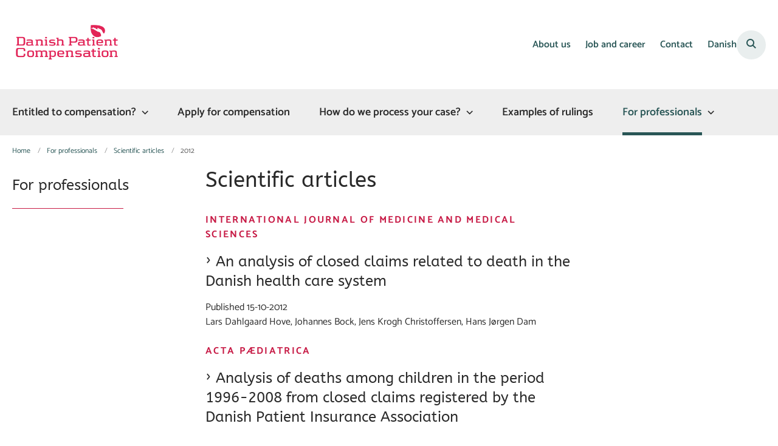

--- FILE ---
content_type: text/html; charset=utf-8
request_url: https://eng.patienterstatningen.dk/for-professionals/scientific-articles/2012
body_size: 7521
content:
<!DOCTYPE html>
<html lang="en"><head>
    <meta charset="utf-8">
    <meta name="viewport" content="width=device-width, initial-scale=1.0">
    <script src="https://cdn1.gopublic.dk/Assets/GoBasic/Plugins/fslightbox/fslightbox.js"></script><script src="https://cdn1.gopublic.dk/Assets/GoBasic/Plugins/dateFns/cdn.min.js"></script><script src="https://cdn1.gopublic.dk/Assets/GoBasic/Plugins/dateFns/locale/da/cdn.min.js"></script><script src="https://cdn1.gopublic.dk/Assets/GoBasic/Plugins/dateFns/locale/en-US/cdn.min.js"></script><link rel="stylesheet" href="https://cdn1.gopublic.dk/Assets/Clients/patienterstatningen/Themes/Patienterstatningen/Release/theme.min.css?timestamp=202601302215328324" />
    
    <meta name="documentReference" content="56dcc2c4-a175-4bcc-b885-533125dd7cc7">
<meta property="og:title" content="2012">
<meta property="twitter:title" content="2012">
<meta property="og:url" content="https://eng.patienterstatningen.dk/for-professionals/scientific-articles/2012">
<meta property="twitter:card" content="summary">

    <style type="text/css">.logo img{ max-width: 180px;}@media (max-width: 1023px){.logo img{ max-width: 107px;}}</style>
    <link rel="shortcut icon" href="https://cdn1.gopublic.dk/patienterstatningen/Media/638269968396056223/Patienterstatningens sublogo .png" />
    <link rel="icon" sizes="32x32" type="image/png" href="https://cdn1.gopublic.dk/patienterstatningen/Media/638269968396056223/Patienterstatningens sublogo .png?width=32&amp;height=32" />
    <link rel="icon" sizes="16x16" type="image/png" href="https://cdn1.gopublic.dk/patienterstatningen/Media/638269968396056223/Patienterstatningens sublogo .png?width=16&amp;height=16" />
    <link rel="icon" sizes="128x128" type="image/png" href="https://cdn1.gopublic.dk/patienterstatningen/Media/638269968396056223/Patienterstatningens sublogo .png?width=128&amp;height=128" />
    <link rel="icon" sizes="196x196" type="image/png" href="https://cdn1.gopublic.dk/patienterstatningen/Media/638269968396056223/Patienterstatningens sublogo .png?width=196&amp;height=196" /><link rel="apple-touch-icon" sizes="180x180" href="https://cdn1.gopublic.dk/patienterstatningen/Media/638269968396056223/Patienterstatningens sublogo .png?width=180&amp;height=180" />
    <link rel="apple-touch-icon" sizes="152x152" href="https://cdn1.gopublic.dk/patienterstatningen/Media/638269968396056223/Patienterstatningens sublogo .png?width=152&amp;height=152" />
    <link rel="apple-touch-icon" sizes="167x167" href="https://cdn1.gopublic.dk/patienterstatningen/Media/638269968396056223/Patienterstatningens sublogo .png?width=167&amp;height=167" />
    <link rel="canonical" href="https://eng.patienterstatningen.dk/for-professionals/scientific-articles/2012" />
    
    <title>2012 | Patienterstatningen</title></head>

<body id="body" class="archive-page"><div class="overflow"><header class="header"><a id="skip" href="#content-main">Spring hovednavigationen over</a>
    
    <div class="header-container"><div class="logo"><div><a aria-label="G&#xE5; til forsiden af Eng Patienterstatningen" href="/"><img loading="lazy" src="https://cdn1.gopublic.dk/patienterstatningen/Media/637884529315067957/logo-1200.png" data-decorative="true" alt="" /></a></div></div>
        <div class="services"><div class="service-menu"> <nav id="76990392-c58c-4eeb-a1fe-108b493ee46a" aria-label="Service Menu" class="service"><div><ul><li class="service-link collapsed"><a href="/about-us" data-id="97c16025-0a0b-45fe-b339-406aa3651eb4" lang="en"><span>About us</span></a><button data-aria-label-unfold="Fold underpunkter ud" data-aria-label-fold="Luk undermenupunkter" class="toggler" tabindex="0" role="button" aria-label="Fold underpunkter ud"></button></li><li class="service-link"><a href="/job-and-career" data-id="8ab2e28d-b6b4-4ea8-8430-d925eaa1a58b" lang="en"><span>Job and career</span></a></li><li class="service-link collapsed"><a href="/contact" data-id="28af8d47-499c-403e-be62-6a486a2492b0" lang="en"><span>Contact</span></a><button data-aria-label-unfold="Fold underpunkter ud" data-aria-label-fold="Luk undermenupunkter" class="toggler" tabindex="0" role="button" aria-label="Fold underpunkter ud"></button></li><li><a target="_blank" href="https://patienterstatningen.dk/">Danish</a></li></ul></div></nav>
                
                <button type="button" class="site-search-toggler" aria-label="&#xC5;ben s&#xF8;gning" aria-expanded="false" aria-controls="sidebar-panel"><span aria-hidden="true"></span></button>
                <nav aria-label="Mobil Menu" class="mobile tree-nav"><div class="nav-toggle"><span id="mobile-menu-burger" data-dropdown="mobile-menu" aria-expanded="false" aria-label="&#xC5;ben hovednavigationen" class="dropdown-toggle no-smoothscroll" role="button" tabindex="0"><span aria-hidden class="title">menu</span>
            <span class="button"></span></span></div></nav></div></div>
        </div>
    <nav aria-label="Hovedmenu" class="main"><div class="bg"><div class="cnt"><ul id="main-menu" class="dropdown"><li class="dropdown" )><a aria-current="false" target="" href="/entitled-to-compensation">Entitled to compensation?</a>
        <button class="dropdown-toggle no-smoothscroll" data-id="8a91d048-09a3-4d97-b642-838a98b233cc_menuItem01" aria-expanded="false" aria-label="Entitled to compensation? - flere links"></button>
        <ul id="8a91d048-09a3-4d97-b642-838a98b233cc_menuItem01" hidden><li class=""><a href="/entitled-to-compensation/what-does-it-take-to-get-compensation" target="">What does it take to get compensation?</a></li><li class=""><a href="/entitled-to-compensation/how-do-we-evaluate-your-case" target="">How do we evaluate your case?</a></li><li class=""><a href="/entitled-to-compensation/who-is-covered-by-the-compensation-scheme" target="">Who is covered by the compensation scheme?</a></li><li class=""><a href="/entitled-to-compensation/laws-and-regulations" target="">Laws and regulations</a></li><li class=""><a href="/entitled-to-compensation/leaflets" target="">Leaflets</a></li></ul></li><li class=""><a href="/apply-for-compensation" target="">Apply for compensation</a></li><li class="dropdown" )><a aria-current="false" target="" href="/how-do-we-process-your-case">How do we process your case?</a>
        <button class="dropdown-toggle no-smoothscroll" data-id="8a91d048-09a3-4d97-b642-838a98b233cc_menuItem01" aria-expanded="false" aria-label="How do we process your case? - flere links"></button>
        <ul id="8a91d048-09a3-4d97-b642-838a98b233cc_menuItem01" hidden><li class=""><a href="/how-do-we-process-your-case/what-can-you-be-compensated-for" target="">What can you be compensated for?</a></li><li class=""><a href="/how-do-we-process-your-case/want-to-appeal-your-case" target="">Want to appeal your case?</a></li></ul></li><li class=""><a href="/examples-of-rulings" target="">Examples of rulings</a></li><li class="dropdown active" )><a aria-current="true" target="" href="/for-professionals">For professionals</a>
        <button class="dropdown-toggle no-smoothscroll" data-id="8a91d048-09a3-4d97-b642-838a98b233cc_menuItem01" aria-expanded="false" aria-label="For professionals - flere links"></button>
        <ul id="8a91d048-09a3-4d97-b642-838a98b233cc_menuItem01" hidden><li class=""><a href="/for-professionals/faq-for-professionals" target="">FAQ for professionals</a></li><li class=""><a href="/for-professionals/leaflets-for-professionals" target="">Leaflets for professionals</a></li><li class="active"><a href="/for-professionals/scientific-articles" target="">Scientific articles</a></li></ul></li></ul></div></div></nav></header>
<div id="wrapper" class="wrapper">
    <div role="main"><div class="tool-section"><div><nav aria-label="Br&#xF8;dkrumme" class="breadcrumb"><div><ul itemscope itemtype="https://schema.org/BreadcrumbList"><li itemscope itemtype="https://schema.org/ListItem" itemprop="itemListElement"><a itemscope itemid="/" itemtype="https://schema.org/Thing" itemprop="item" href="/"><span itemprop="name">Home</span></a>
                        <meta itemprop="position" content="5" /></li><li itemscope itemtype="https://schema.org/ListItem" itemprop="itemListElement"><a itemscope itemid="/for-professionals" itemtype="https://schema.org/Thing" itemprop="item" href="/for-professionals"><span itemprop="name">For professionals</span></a>
                        <meta itemprop="position" content="6" /></li><li itemscope itemtype="https://schema.org/ListItem" itemprop="itemListElement"><a itemscope itemid="/for-professionals/scientific-articles" itemtype="https://schema.org/Thing" itemprop="item" href="/for-professionals/scientific-articles"><span itemprop="name">Scientific articles</span></a>
                        <meta itemprop="position" content="7" /></li><li class="active" itemscope itemtype="https://schema.org/ListItem" itemprop="itemListElement"><span itemprop="name">2012</span>
                        <meta itemprop="position" content="8" /></li></ul></div></nav>
        </div></div>

<div name="content" id="content-main"></div>
<div class="sectionB"><div class="container"><div class="row"><div class="span-3"><nav id="e864a96a-736a-44ad-89df-db57132ba9bd" aria-label="Venstre menu" class="sub-tree tree-nav"><ul><li class="collapsed"><a href="/for-professionals" data-id="07a5e6b5-de84-4ab7-8fc7-e5fe50206b48" lang="en"><span>For professionals</span></a><ul><li class=""><a href="/for-professionals/faq-for-professionals" data-id="d8ba90f5-9362-400e-99f5-e3b6075e9856" lang="en"><span>FAQ for professionals</span></a></li><li class="collapsed"><a href="/for-professionals/leaflets-for-professionals" data-id="513f47c4-5b7e-40f7-9d59-10155e701d06" lang="en"><span>Leaflets for professionals</span></a><button data-aria-label-unfold="Fold underpunkter ud" data-aria-label-fold="Luk undermenupunkter" class="toggler" tabindex="0" role="button" aria-label="Fold underpunkter ud"></button></li><li class=""><a href="/for-professionals/scientific-articles" data-id="bc3d5a19-70df-4eb6-a330-c8b83fad7249" lang="en"><span>Scientific articles</span></a></li></ul></li></ul></nav></div>
            <div class="span-9">
                <div class="row"><div class="span-6 plh-main"><h1 class="heading">Scientific articles</h1>
                        




<div id="na_56dcc2c4-a175-4bcc-b885-533125dd7cc7" class="archive-search-result dynamic-list" data-config="{&#xA;  &quot;options&quot;: {&#xA;    &quot;specification&quot;: {&#xA;      &quot;siteSearch&quot;: false,&#xA;      &quot;pdfSearch&quot;: false,&#xA;      &quot;contextPath&quot;: &quot;Content/Eng Patienterstatningen/Home/For professionals/Scientific articles/2012&quot;,&#xA;      &quot;filter&quot;: {&#xA;        &quot;t&quot;: [&#xA;          &quot;WebPage&quot;,&#xA;          &quot;NewsPage&quot;,&#xA;          &quot;PublicationPage&quot;,&#xA;          &quot;HtmlPublicationPage&quot;&#xA;        ],&#xA;        &quot;rf&quot;: [&#xA;          &quot;56dcc2c4-a175-4bcc-b885-533125dd7cc7&quot;&#xA;        ],&#xA;        &quot;r&quot;: true,&#xA;        &quot;exactMatch&quot;: false,&#xA;        &quot;sma&quot;: false,&#xA;        &quot;co&quot;: &quot;Or&quot;,&#xA;        &quot;cto&quot;: &quot;And&quot;,&#xA;        &quot;euco&quot;: &quot;Or&quot;&#xA;      },&#xA;      &quot;options&quot;: {&#xA;        &quot;showTeaser&quot;: true,&#xA;        &quot;teaserTextLength&quot;: 160,&#xA;        &quot;showCategorizations&quot;: true,&#xA;        &quot;showDate&quot;: true,&#xA;        &quot;doNotShowInitialResults&quot;: false,&#xA;        &quot;displayRecordTypeFilter&quot;: false,&#xA;        &quot;includePinnedSearchQueries&quot;: false,&#xA;        &quot;showRssLink&quot;: false,&#xA;        &quot;maxItemsShown&quot;: 10,&#xA;        &quot;groupBy&quot;: &quot;NoGrouping&quot;,&#xA;        &quot;showPager&quot;: true,&#xA;        &quot;showLoadMore&quot;: false,&#xA;        &quot;rssTitle&quot;: null,&#xA;        &quot;rssDescription&quot;: null,&#xA;        &quot;showThumbnails&quot;: true,&#xA;        &quot;showAbsoluteUrl&quot;: false,&#xA;        &quot;translationFolder&quot;: &quot;Archive&quot;,&#xA;        &quot;sourcePath&quot;: null,&#xA;        &quot;showFormattedUrl&quot;: false,&#xA;        &quot;featuredItemIds&quot;: null,&#xA;        &quot;columns&quot;: 1,&#xA;        &quot;resTxtNone&quot;: &quot;Your search for \u0027##query##\u0027 gave 0 results&quot;,&#xA;        &quot;resTxtSingular&quot;: &quot;Your search for \u0027##query##\u0027 gave ##totalresults## results&quot;,&#xA;        &quot;resTxtPlural&quot;: &quot;Your search for \u0027##query##\u0027 gave  ##totalresults## results&quot;,&#xA;        &quot;sorting&quot;: &quot;&quot;,&#xA;        &quot;headlineEmpty&quot;: false,&#xA;        &quot;openLinksInPopupWindow&quot;: false,&#xA;        &quot;changeFromH2ToH1&quot;: true,&#xA;        &quot;doNotShowOldDocuments&quot;: false,&#xA;        &quot;openedLinksDisplayMode&quot;: &quot;OpenLinksInTheSameWindow&quot;,&#xA;        &quot;displayExactMatchSearchCheckbox&quot;: false,&#xA;        &quot;displaySortByRelevanceOrDate&quot;: false,&#xA;        &quot;showPdfsFilter&quot;: false,&#xA;        &quot;showNewsFilter&quot;: false,&#xA;        &quot;showPublicationsFilter&quot;: false,&#xA;        &quot;showPagesFilter&quot;: false,&#xA;        &quot;rendering&quot;: null,&#xA;        &quot;archiveLink&quot;: {&#xA;          &quot;text&quot;: null,&#xA;          &quot;title&quot;: null,&#xA;          &quot;target&quot;: null,&#xA;          &quot;data-externalcookie&quot;: false,&#xA;          &quot;data-cookiewarning&quot;: null,&#xA;          &quot;ref&quot;: &quot;56dcc2c4-a175-4bcc-b885-533125dd7cc7&quot;,&#xA;          &quot;href&quot;: &quot;/for-professionals/scientific-articles/2012&quot;,&#xA;          &quot;type&quot;: &quot;internal&quot;,&#xA;          &quot;class&quot;: null,&#xA;          &quot;cssClass&quot;: null&#xA;        },&#xA;        &quot;columnSpan&quot;: 6&#xA;      }&#xA;    }&#xA;  },&#xA;  &quot;clearAllFiltersText&quot;: &quot;Nulstil s\u00F8gning&quot;,&#xA;  &quot;context&quot;: &quot;[base64]&quot;,&#xA;  &quot;hash&quot;: &quot;9d48c6e1a69692508813e3301d793d46a6e3542b810c9e29b5a1cedc4e026cd7&quot;&#xA;}"><div class="filter"><div class="form inline "></div></div>

    <div class="ajaxhost"></div></div>
                        </div>
                    <div class="span-3 plh-right"></div></div></div></div></div></div>

        <div id="search-module-results-portal" data-config="{&quot;loadMoreText&quot;:&quot;Load More&quot;}"></div></div></div>


<footer aria-label="Bund"><div id="gb_eb626b25-8368-4770-b402-3c629cf9fbd9" class="module inner-grid bg-color-c" style=""><div class="container"><div class="row"><div class="span-4"><div id="gb_2fe3efac-21d5-4d77-8746-94a58528667a" class="module multi-box card"><div class="text"><h2 class="heading">The Danish Patient Compensation</h2><div class="rich-text"><p>Tel:&nbsp;<a type="external" href="https://tel:+4533124343">33 12 43 43</a><br>Mail: <a type="mailto" href="/cdn-cgi/l/email-protection#5b2b3e39371b2b3a2f323e352f3e29282f3a2f3532353c3e35753f3064282e39313e382f66" data-externalcookie="false" data-cookiewarning="V&aelig;r opm&aelig;rksom p&aring; at dette er et eksternt link. Hvis du g&aring;r videre, kan siden s&aelig;tte en eller flere cookies." title="Mail link til The Danish Patient Compensation Association"><span class="__cf_email__" data-cfemail="c6b6a3a4aa86b6a7b2afa3a8b2a3b4b5b2a7b2a8afa8a1a3a8e8a2ad">[email&#160;protected]</span><br></a>Fax: 33 12 43 41</p>
<p><a rel="noopener" type="external" href="https://www.was.digst.dk/eng-patienterstatningen-dk" target="_blank" data-externalcookie="false" data-cookiewarning="Please note that this is an external link. If you continue, the site may set one or more cookies." class="link-arrow">Accessibility Statement</a></p>
<p><a type="internal" href="https://eng.patienterstatningen.dk/cookies" data-externalcookie="false" data-cookiewarning="V&aelig;r opm&aelig;rksom p&aring; at dette er et eksternt link. Hvis du g&aring;r videre, kan siden s&aelig;tte en eller flere cookies." class="link-arrow" itemid="802ee488-948d-498b-94a2-2182b6421ef2">Cookies</a></p></div></div></div></div><div class="span-2"><div id="gb_af15a001-c385-4895-aca7-ee13681b70fc" class="module multi-box card"><div class="text"><h2 class="heading">Copenhagen</h2><div class="rich-text"><p>Kalvebod Brygge 45<br>1560 &nbsp;K&oslash;benhavn V</p></div></div></div></div><div class="span-2"><div id="gb_0de93cde-06dc-4b08-b6c3-625939c929cc" class="module multi-box card"><div class="text"><h2 class="heading">Odense</h2><div class="rich-text"><p>Odeons Kvarter 8<br>5000 Odense C</p></div></div></div></div></div></div></div></footer>

<div id="Search-panel" class="sidebar-panel"><div class="sidebar-overlay"></div>
        <div class="sidebar-content"><div class="sidebar-content-body"><div id="s_56dcc2c4-a175-4bcc-b885-533125dd7cc7" class="site-search-results dynamic-list" data-initial="true" data-config="{&#xA;  &quot;options&quot;: {&#xA;    &quot;specification&quot;: {&#xA;      &quot;siteSearch&quot;: true,&#xA;      &quot;pdfSearch&quot;: true,&#xA;      &quot;contextPath&quot;: &quot;Content/Eng Patienterstatningen&quot;,&#xA;      &quot;filter&quot;: {&#xA;        &quot;t&quot;: [&#xA;          &quot;NewsPage&quot;,&#xA;          &quot;PublicationPage&quot;,&#xA;          &quot;WebPage&quot;,&#xA;          &quot;HtmlPublicationPage&quot;&#xA;        ],&#xA;        &quot;rf&quot;: [&#xA;          &quot;e8fd468c-7116-48da-90c3-16af57cf1ba8&quot;&#xA;        ],&#xA;        &quot;r&quot;: true,&#xA;        &quot;ivr&quot;: true,&#xA;        &quot;exactMatch&quot;: false,&#xA;        &quot;sma&quot;: false,&#xA;        &quot;co&quot;: &quot;Or&quot;,&#xA;        &quot;cto&quot;: &quot;And&quot;,&#xA;        &quot;euco&quot;: &quot;Or&quot;,&#xA;        &quot;includeFields&quot;: [&#xA;          &quot;_text&quot;,&#xA;          &quot;_keywords&quot;&#xA;        ],&#xA;        &quot;includePdfInResult&quot;: true&#xA;      },&#xA;      &quot;options&quot;: {&#xA;        &quot;showTeaser&quot;: true,&#xA;        &quot;teaserTextLength&quot;: 160,&#xA;        &quot;showCategorizations&quot;: false,&#xA;        &quot;showDate&quot;: true,&#xA;        &quot;doNotShowInitialResults&quot;: true,&#xA;        &quot;displayRecordTypeFilter&quot;: true,&#xA;        &quot;includePinnedSearchQueries&quot;: true,&#xA;        &quot;showRssLink&quot;: false,&#xA;        &quot;maxItemsShown&quot;: 10,&#xA;        &quot;groupBy&quot;: &quot;NoGrouping&quot;,&#xA;        &quot;showPager&quot;: false,&#xA;        &quot;showLoadMore&quot;: true,&#xA;        &quot;rssTitle&quot;: null,&#xA;        &quot;rssDescription&quot;: null,&#xA;        &quot;showThumbnails&quot;: false,&#xA;        &quot;showAbsoluteUrl&quot;: true,&#xA;        &quot;translationFolder&quot;: &quot;Search Result&quot;,&#xA;        &quot;sourcePath&quot;: null,&#xA;        &quot;showFormattedUrl&quot;: true,&#xA;        &quot;featuredItemIds&quot;: null,&#xA;        &quot;columns&quot;: 1,&#xA;        &quot;resTxtNone&quot;: &quot;Your search for \u0027##query##\u0027 gave 0 results&quot;,&#xA;        &quot;resTxtSingular&quot;: &quot;Your search for \u0027##query##\u0027 gave ##totalresults## results&quot;,&#xA;        &quot;resTxtPlural&quot;: &quot;Your search for \u0027##query##\u0027 gave  ##totalresults## results&quot;,&#xA;        &quot;sorting&quot;: &quot;&quot;,&#xA;        &quot;headlineEmpty&quot;: false,&#xA;        &quot;openLinksInPopupWindow&quot;: false,&#xA;        &quot;changeFromH2ToH1&quot;: false,&#xA;        &quot;doNotShowOldDocuments&quot;: false,&#xA;        &quot;openedLinksDisplayMode&quot;: &quot;OpenLinksInTheSameWindow&quot;,&#xA;        &quot;displayExactMatchSearchCheckbox&quot;: false,&#xA;        &quot;displaySortByRelevanceOrDate&quot;: false,&#xA;        &quot;showPdfsFilter&quot;: false,&#xA;        &quot;showNewsFilter&quot;: false,&#xA;        &quot;showPublicationsFilter&quot;: false,&#xA;        &quot;showPagesFilter&quot;: false,&#xA;        &quot;rendering&quot;: null&#xA;      }&#xA;    }&#xA;  },&#xA;  &quot;clearAllFiltersText&quot;: &quot;Nulstil s\u00F8gning&quot;,&#xA;  &quot;context&quot;: &quot;[base64]&quot;,&#xA;  &quot;hash&quot;: &quot;7229199b3f27c9f9a8848cf7cb5d63fd52ee2d653ebc34128d47d288e6472449&quot;&#xA;}"><div class="filter"><div class="form  "><div class="search-box"><div class="search form-group"><input name="search" id="free-text-search" placeholder="S&#xF8;g" aria-label="S&#xF8;g" type="text" class="form-control has-search-icon" value="" />
        <label class="hidden-search-label" for="free-text-search">S&#xF8;g</label>
        <div class="search-autocomplete"><span class="autocomplete-input-value"></span>
            <span class="autocomplete-snippet-value"></span></div><button type="submit" aria-label="S&#xF8;g" class="search-input-button search-button"><span>S&#xF8;g</span></button>
            <div class="search-extra-buttons"><button aria-label="Clear search text" class="search-input-button clear-search-button" aria-hidden="true">Ryd</button><button aria-label="Close search" class="search-input-button close-search-button"><i aria-hidden="true" class="fa-light fa-xmark"></i></button></div></div></div><div class="search-results-filter"></div><ul class="selected-filters labels" aria-hidden="true"></ul></div></div>
                    
                        <div class="site-search-content"><div class="ajaxhost"></div>
                            <div class="append-items-wrapper"><button class="btn append-items">Load More</button></div></div></div></div></div></div></div>
    <script data-cfasync="false" src="/cdn-cgi/scripts/5c5dd728/cloudflare-static/email-decode.min.js"></script><script src="https://cdn1.gopublic.dk/Assets/GoBasic/Applications/Release/application.min.js"></script><script src="https://cdn1.gopublic.dk/Assets/GoBasic/Applications/Release/cookies.min.js"></script><script src="https://cdn1.gopublic.dk/Assets/GoBasic/Applications/Release/navigation.min.js"></script><script src="https://cdn1.gopublic.dk/Assets/GoBasic/Applications/Release/popUpFrame.min.js"></script><script src="https://cdn1.gopublic.dk/Assets/GoBasic/Applications/Release/focusVisible.min.js"></script><script src="https://cdn1.gopublic.dk/Assets/GoBasic/Applications/Release/itemList.min.js"></script><script src="https://cdn1.gopublic.dk/Assets/Clients/patienterstatningen/Themes/Patienterstatningen/Release/theme.min.js?timestamp=202601302215328324"></script>
    
    
    
    
    
    
    
    <script autostart="false" src="/_framework/blazor.web.js"></script>
    <script>
        Blazor.start({
            ssr: { disableDomPreservation: true }
        });
    </script></body></html><!--Blazor-WebAssembly-Component-State:[base64]-->

--- FILE ---
content_type: text/javascript
request_url: https://cdn1.gopublic.dk/Assets/GoBasic/Applications/Release/itemList.min.js
body_size: 11644
content:
(()=>{function rt(){let he="sort-by-relevance-date-select",ie="filter-by-template-select",ye={},ge;function ve(){return"search-module-"+Math.random().toString(36).substr(2,9)}function Pe(e){let t=e.id||ve(),r=JSON.parse(e.dataset.config)?.loadMoreText||"Load more";return`
      <div id="search-module-dropdown-${t}" class="search-module-results-dropdown">
        <div class="search-module-results-wrapper">
          <div class="ajaxhost"></div>
          <div class="append-items-wrapper">
            <button class="btn append-items">${r}</button>
          </div>
        </div>
      </div>
    `}function X(e){e.id||(e.id=ve());let t=e.id,n=qe(),r=n.querySelector(`#search-module-dropdown-${t}`);if(!r){let u=Pe(e);n.insertAdjacentHTML("beforeend",u),r=n.querySelector(`#search-module-dropdown-${t}`);let i=r.querySelector(".append-items");i&&i.addEventListener("click",function(h){h.preventDefault();let p=j(e);p&&(p.page++,Be(e,p.page))})}let a=j(e);return a&&(a.page=a.page||1),r}function j(e){return e._itemListScope||null}function Ne(e,t){e._itemListScope=t}function le(e){let t=e.id,n=ye[t];n&&(n.abort(),delete n)}function De(e,t){let n=e.id;ye[n]=t}function we(e){let n=e.style.transform.match(/translateX\(([^)]+)\)/);return n?n[1]:null}function me(e){let t=e.closest(".span-3")!==null,n=e.querySelector(".media"),r="dynamic-list-event-small-item-with-media",a=e.getBoundingClientRect().width;t&&n&&(a<230?e.classList.add(r):e.classList.remove(r))}function Ee(){document.querySelectorAll(".item.event").forEach(me)}function $e(e,t){let n=document.createElement("div");n.classList.add("dropdown");let r=e.year,a=(u=!1,i=null)=>{n.innerHTML="";let h=document.createElement("a");h.href=`#${e.id}`,h.className="btn dropdown-toggle",h.setAttribute("data-toggle","dropdown"),h.setAttribute("aria-label","Luk dropdown menu"),h.setAttribute("aria-expanded","true"),h.textContent="Date",n.appendChild(h);let p=document.createElement("div");p.className="dropdown-menu year-month-dropdown",i!==null&&(p.style.transform=`translateX(${i})`),u&&p.classList.add("dropped");let C=document.createElement("div");C.classList.add("year-controls");let b=document.createElement("button");b.className="btn-outline year-change-btn",b.textContent="<",b.onclick=()=>{r--,a(!0,we(p))},C.appendChild(b);let S=document.createElement("span");S.className="current-year",S.textContent=r,C.appendChild(S);let I=document.createElement("button");I.className="btn-outline year-change-btn",I.textContent=">",I.onclick=()=>{r++,a(!0,we(p))},C.appendChild(I),p.appendChild(C);let s=document.createElement("ul");s.classList.add("month-list"),s.id=e.id;function $(g){let L=new Intl.DateTimeFormat(navigator.language,{month:"long"}),F=new Date(r,g,1);return L.format(F)}for(let g=0;g<12;g++){let L=document.createElement("li"),F=document.createElement("div");F.className="checkbox";let k=$(g),q=new Date(r,g,1).toISOString(),B=document.createElement("input");B.type="checkbox",B.classList.add("month-list-item"),B.setAttribute("data-id",q),B.setAttribute("data-value",`${k} ${r}`),B.id=`month-${q}`;let z=Y();z?.length&&z[0]?.months?.includes(q)&&(B.checked=!0);let Q=document.createElement("label");Q.setAttribute("for",`month-${q}`),Q.textContent=k,F.appendChild(B),F.appendChild(Q),L.appendChild(F),s.appendChild(L)}p.appendChild(s);let l=document.createElement("div");l.className="checkbox archive-checkbox";let E=document.createElement("input");E.type="checkbox",E.value="Forms Check Box Field",E.checked=!0,E.id="checkbox-field";let T=document.createElement("label");T.className="form-label",T.setAttribute("for","checkbox-field");let R=t.querySelector(".months");T.textContent=R.getAttribute("data-archive-button-text"),l.appendChild(E),l.appendChild(T),p.appendChild(l),n.appendChild(p)};return a(),n}function Y(){let t=new URL(window.location.href).searchParams.get("data");if(t){let n=atob(t);return JSON.parse(n)}else return null}function Z(e){let t=Y(),n=t?t.filter(r=>r.moduleId!==e.moduleId):null;if(e.query||e.exactMatch||e.page>1||e.categorizations?.length||e.locations?.length||e.manager?.length||e.months?.length||e.yearFilter||e.additionalFilters&&Object.keys(e.additionalFilters).length&&Object.values(e.additionalFilters).some(r=>r?.length)?e=[e]:e=null,n&&(e=e?[...n,...e]:[...n]),e?.length){let r=JSON.stringify(e),a=btoa(r);Le("data",a)}else Le("data","")}function Le(e,t){let n=new URL(window.location.href);t?n.searchParams.set(e,t):n.searchParams.delete(e),window.history.pushState({},"",n)}function V(e){let t=document.getElementById("Search-panel");return e.classList.contains("search-module")||t&&t.contains(e)}function be(e){return e.classList.contains("search-module")}function qe(){return document.getElementById("search-module-results-portal")}function xe(e){let t=e.querySelector(".close-search-button");if(!(e.querySelector(".filter .search input")?.value?.length>0)){e.classList.remove("active"),t&&(t.style.display="none");return}let a=X(e);document.body.style.overflowY="scroll",Ce(e,a),e.classList.add("active"),a.classList.add("active"),t&&(t.style.display="flex"),de(e)}function ke(e=null){let t=qe();if(e){if(e.classList.contains("active")){let n=X(e);n&&(n.style.display="none",n.classList.remove("active")),e.classList.remove("active");let r=e.querySelector(".close-search-button");r&&(r.style.display="none")}}else t.querySelectorAll(".search-module-results-dropdown").forEach(r=>{r.style.display="none",r.classList.remove("active")});document.body.style.overflowY="auto"}function Ce(e,t){let n=e.querySelector(".filter .search input");if(!n)return;let r=n.getBoundingClientRect(),a=r.left+window.scrollX,u=r.bottom+window.scrollY,i=r.width;t.style.position="absolute",t.style.left=`${a}px`,t.style.top=`${u}px`,t.style.width=`${i}px`,t.style.zIndex="1001",t.style.display="block"}function K(e){return e.classList.contains("search-module")?X(e).querySelector(".ajaxhost"):e.querySelector(".ajaxhost")}function de(e){let t=e.querySelector(".search-extra-buttons"),n=e.querySelector(".clear-search-button"),r=e.querySelector(".close-search-button");if(t&&n&&r){let a=n.style.display!=="none"&&getComputedStyle(n).display!=="none",u=r.style.display!=="none"&&getComputedStyle(r).display!=="none";a&&u?t.classList.add("with-separator"):t.classList.remove("with-separator")}}function He(e){if(!e.classList.contains("search-module"))return;let t=e.querySelector(".filter .search input"),n=e.querySelector(".close-search-button"),r=X(e);function a(){xe(e)}function u(){ke(e)}function i(h){if(!e.classList.contains("active"))return;let p=h.target.closest(".search-module"),C=r.contains(h.target),b=!0;if(p)if(e.id&&p.id)b=e.id===p.id;else{let I=e.closest(".hide-in-desktop, .hide-in-mobile"),s=p.closest(".hide-in-desktop, .hide-in-mobile");I&&s?b=I===s:b=e===p}let S=b&&t&&(h.target===t||t.contains(h.target));b&&!(C||S)&&u()}t&&(t.addEventListener("focus",a),t.addEventListener("input",function(){t?.value?.length>0?xe(e):u(),de(e)})),n&&n.addEventListener("click",function(h){h.preventDefault(),u()}),document.addEventListener("click",i)}function Ae(e,t="All"){return e?.[t]!==void 0?e?.[t]:e}function Re(e,t,n){if(!e||t===void 0||t===null)return"";let r;t===0?r=e.resTxtNone||"No results found":t===1?r=e.resTxtSingular||"Found 1 result":r=e.resTxtPlural||`Found ${t} results`;let a=n?.userInput?.query||"";return r.replace(/##query##/g,`<strong>${a}</strong>`).replace(/##totalresults##/g,`<strong>${t.toString()}</strong>`)}function ue(e){let t=e.querySelector(".total-count");t&&t.remove()}function ze(e,t,n){let r=K(e);if(!r)return;let u=JSON.parse(e.dataset.config)?.options.specification.options;if(!u)return;let i=Re(u,t,{userInput:n});if(!i)return;ue(r);let h=document.createElement("p");h.className="total-count",h.innerHTML=i,r.prepend(h)}function Ie(e){if(!e)return;let t=e.querySelector(".selected-filters"),r=JSON.parse(e.dataset.config)?.clearAllFiltersText||"Clear all";t&&t.insertAdjacentHTML("beforeend",'<li class="clear-all-wrapper" data-id="clear-all"><span class="label clear-all">'+r+'<a class="remove"></a></span></li>')}function ne(e,t,n,r=""){let a=e.querySelector(".selected-filters");if(!a)return;let u=a.querySelector(".clear-all-wrapper");if(a.querySelector(`[data-id="${t}"]`))return;let i=e.querySelector(`[data-id="${t}"]`)?.dataset.labelStyle,h=i?'<span class="label" style="'+i+'">':'<span class="label">',p="<li data-value "+(r.length?'data-group="'+r+'"':"")+'data-id="'+t+'">'+h+n+'<a class="remove"></span></li>';u?u.insertAdjacentHTML("beforebegin",p):(a.insertAdjacentHTML("beforeend",p),a.children.length&&Ie(e))}function je(e,t=3){let n="query",r=e.querySelector(".filter .search input").value;if(r.length<t){r="";let u=e.querySelector(".clear-all-wrapper");u&&u.remove()}let a=e.querySelector('.selected-filters li[data-id="'+n+'"]');a&&a.remove(),r&&ne(e,n,r),ae(e)}function ae(e){let t=e.querySelector(".selected-filters");t&&t.setAttribute("aria-hidden",t.children.length===0)}let Te=(e,t)=>{if(e){if(je(e,3),t=1,e.classList.contains("search-module")){let n=j(e);n&&(n.page=t)}J(e,t)}},re=(e,t)=>{le(e),Ve(e,t)},Fe=(e,t)=>{le(e),Te(e,t)},Ve=window.application.debounce(Te,1e3),Oe=window.application.debounce((e,t)=>{ge&&ge===e||!e||e?.length<3||(ge=e,window.application.fetchApi("/gbapi/analytics/add-search","GET",{query:e,totalResults:t}))},1e3);function Me(e){let t=e.querySelectorAll(".data-page");return!t||t.length===0?!0:t[t.length-1].dataset.last}function fe(e,t){let n=_e(t);if(e){if(n!=="popupFrame"){window.open(e,n);return}let r=new CustomEvent("dispatchPopupFrame",{detail:e,bubbles:!0});t.dispatchEvent(r)}}function _e(e){return e.ctrlKey?"_blank":e.getAttribute("target")||e?.target||"_self"}function Ge(e,t){let n=e.closest("li");n.classList.toggle("expanded-section--list");let r=n.parentNode.id,u=n.querySelector('input[type="checkbox"]')?.getAttribute("data-id");if(e.checked||e.classList?.contains("checked")){if(!t.some(i=>i[r]===u)){let i={};i[r]=u,t.push(i)}n.parentNode.classList.contains("dropdown-item-expander")||n.parentNode.classList.add("dropdown-item-expander");return}t=t.filter(i=>i[r]!==u),t.some(i=>i[r])||n.parentNode.classList.remove("dropdown-item-expander")}function pe(e,t="none"){let n=e.querySelector(".append-items");n&&(n.style.display=t)}function Ye(e){return e.closest(".form-group")?.classList.contains("topic")||!1}function Je(e){let t=/([!"#$%&'()*+,./:;<=>?@[\\\]^`{|}~])/g;return e.replace(t,"\\$1")}function Qe(e,t,n){if(e&&t?.items){let r=e.querySelector(".dropdown-menu");r.innerHTML="",t.items.length===0?e.querySelector(".dropdown").style.pointerEvents="none":e.querySelector(".dropdown").style.pointerEvents="auto",e.querySelector(".dropdown-toggle").textContent=t.label,t.items.forEach(a=>{let u=n.querySelector(".selected-filters"),i=document.createElement("li"),h=document.createElement("div");h.className="checkbox";let p=document.createElement("input");p.type="checkbox";let C=Je(a.dataId);p.setAttribute("data-id",C),p.id=C;let b=document.createElement("label");b.setAttribute("for",C),b.textContent=a.label,u.querySelector(`li[data-id="${C}"]`)&&(p.checked=!0),h.appendChild(p),h.appendChild(b),i.appendChild(h),r.appendChild(i),u&&u.querySelectorAll("li").forEach(s=>{if(s.getAttribute("data-id")===C){let $=s.querySelector(".label");if($){let l=Array.from($.childNodes).find(E=>E.nodeType===Node.TEXT_NODE);l&&(l.textContent=a.label)}}})})}}function Ue(e,t){e&&t&&Object.keys(t).forEach(n=>{let r=e.querySelector(`option[value="${n}"]`);if(r){let a=r.textContent.split(" (")[0];r.textContent=`${a} (${t[n]})`}})}async function J(e,t){await Se(e,t,function(n){let r=K(e);if(!r)return;let a=n?.additionalData?.topic;if(a){let i=e.querySelector(".topic.form-group");i&&Qe(i,a,e)}if(n?.pageHtml){r.innerHTML=n.pageHtml;let i=new Event("attachPopupFrame",{bubbles:!0}),h=r.querySelector("div.item");h&&(h.dispatchEvent(i),r.setAttribute("data-is-loaded","true"))}else r.innerHTML="";let u=Ae(n?.totalResultCount,n?.userInput?.template);if(u!==void 0&&V(e)&&ze(e,u,n.userInput),e.classList.contains("search-module")){let i=j(e);i&&(i.page=t)}e.dispatchEvent(new Event("resultsLoaded"))})}function Be(e,t){pe(e,"none"),Se(e,t,function(n){let r=K(e);if(!r)return;let a=null,u=0;if(e.classList.contains("search-module"))a=X(e).querySelector(".search-module-results-wrapper"),a&&(u=a.scrollTop);else if(V(e)){let i=document.getElementById("Search-panel");i&&(a=i.querySelector(".site-search-content"),a&&(u=a.scrollTop))}if(r.insertAdjacentHTML("beforeend",n.pageHtml),a&&(a.scrollTop=u),r.querySelectorAll(".item.event").forEach(me),e.dispatchEvent(new Event("resultsLoaded")),e.lastGroupName=n.lastGroupName,e.classList.contains("search-module")){let i=j(e);i&&(i.page=t)}Me(r)||pe(e,"inline-flex")})}async function Se(e,t,n){let r=K(e);if(!r)return;let a=e.id,u=JSON.parse(e.dataset.config);if(!u||!Object.keys(u).length){window.moduleConfigListener(e,Se);return}let i="";e.querySelector(".filter .search input")&&(i=e.querySelector(".filter .search input").value);let h=u?.additionalFilters||[];if(i.length<3&&(V(e)||be(e)))return;r.classList.add("loading"),e.addEventListener("resultsLoaded",function(){r.classList.remove("loading")},{once:!0});let p={query:i,months:[],categorizations:[],additionalFilters:Object.fromEntries(h.map(g=>[g,[]])),template:"All"},C=e.querySelector('.date-inputs .dropdown input[type="radio"]:checked[data-id]');if(C){let g=C.getAttribute("data-id");p.from=`${g}-01-01T00:00:00`,p.to=`${g}-12-31T23:59:59`}e.sortTable&&(p.sortTable=e.sortTable);let b=e.querySelector("[data-id*='exact-match']");b&&b.checked&&(p.exactMatch=!0);let S=e.querySelector("#"+he);S&&(p.sortBy=S.options[S.selectedIndex].value);let I=e.querySelector("#"+ie);I&&(p.template=I.options[I.selectedIndex].value);let s=g=>{let L=e.querySelectorAll(`.filter .form .${g} .dropdown input[type="checkbox"]:checked[data-id]`);if(L?.length||(L=e.querySelectorAll(`.mobile-filters-modal .form-group.${g} .dropdown input[type="checkbox"]:checked[data-id]`)),!L?.length){let F=e.querySelectorAll('.mobile-filters-modal input[type="checkbox"]:checked[data-id]');L=Array.from(F).filter(k=>{let q=k.closest(".form-group"),z=k.closest(".dropdown-menu")?.id?.toLowerCase()||"";return!!(q?.classList.contains(g)||g==="categorizations"&&z.includes("categorization")||g==="months"&&k.classList.contains("month-list-item"))})}L?.length&&L?.forEach(function(F){let k=F.getAttribute("data-id"),q=p?.additionalFilters?.[g];k&&q&&!q?.[g]?.includes(k)&&q.push(k),k&&p?.[g]&&!p?.[g]?.includes(k)&&p?.[g].push(k)})};h.forEach(g=>s(g)),["categorizations","months"].forEach(g=>s(g));let l=p;l.page=t,l.moduleId=a,e.sortTable&&(l.sortTable=e.sortTable),V(e)||Z(l);let E=We(u,t,p,e.lastGroupName);De(e,E);let T;try{T=await E,T.userInput=p,n(T),T.totalResultCount&&I&&Ue(I,T.totalResultCount)}catch(g){g.message!=="Request was aborted"&&console.error("Error in requestPage:",g);return}finally{r.classList.remove("loading"),delete ye[e.id]}document.querySelectorAll(".item.event").forEach(g=>{let L=g.querySelector(".media");if(!L)return;let F=Array.from(L.children),k=L.querySelector(".calendar-cards-wrapper");if(F.length===1&&k){let z=k.children.length;k.classList.add(`cards-number-${z}`)}let q=g.querySelector(".media"),B=new ResizeObserver(z=>{for(let Q of z){let d=Q.contentRect.width;q.classList.remove("xsmall","small","medium"),d<270?q.classList.add("xsmall"):d<380?q.classList.add("small"):q.classList.add("medium")}});q&&B.observe(q),me(g)}),e.classList.contains("site-search-results")&&Oe(p.query,Ae(T.totalResultCount,T.userInput?.template));let R;if(e.classList.contains("search-module")?R=X(e).querySelector(".append-items"):R=e.querySelector(".append-items"),R&&(Me(r)||!T.totalResultCount?R.style.display="none":R.style.display="inline-flex"),e.classList.contains("search-module")){let g=X(e),L=()=>{g.style.display!=="none"&&Ce(e,g)};window.requestAnimationFrame(L),window.addEventListener("scroll",L,{passive:!0}),window.addEventListener("resize",L)}}function We(e,t,n,r){let a=document.getElementById("Search-panel")?.dataset?.rootfolders?.split("|"),u="search",i=e.options.endpoint;return i?.length>0&&(u=i),window.application.fetchApi(`/gbapi/${u}/getPage`,"POST","",{config:e,page:t,userInput:n,lastGroupName:r,rootFolders:a||null})}function Xe(e){let t="[\\?&]"+e+"=([^&#]*)",n=new RegExp(t),r=n.exec(window.location.search);return r==null?"":decodeURIComponent(r[1].replace(/\+/g," "))}function Ze(e){let t=document.getElementById("Search-panel");if(!t)return;let n=t.querySelector(".close-search-button"),r=t.querySelector(".clear-search-button"),a=t.querySelector(".filter .search input"),u=t.querySelector(".search-autocomplete"),i=u?.querySelector(".autocomplete-input-value"),h=u?.querySelector(".autocomplete-snippet-value"),p=t.querySelector(".selected-filters");p.style.display="none";let C=t.querySelector(".search-box .exact-match"),b=t.querySelector(".search-results-filter");C&&b&&b.classList.add("remove-margin-top");let S=l=>{if(r){let E=!!l?.length;r.style.display=E?"flex":"none",r.setAttribute("aria-hidden",E?"false":"true")}de(t)};r&&(r.setAttribute("aria-hidden","true"),r.style.display="none");let I=()=>{let l=t.querySelector("#"+ie);l&&l.querySelectorAll("option").forEach(T=>{let R=T.textContent.split(" (")[0];T.textContent=R})},s=()=>{let l=t.querySelector(".ajaxhost");l&&(ue(l),l.innerHTML="",pe(e,"none"),I())},$=()=>{le(t.querySelector(".site-search-results")),a.value="",h.textContent="",S(""),s()};t&&(n?.addEventListener("click",function(l){l.preventDefault(),t.classList.remove("active"),t.classList.add("inactive"),document.body.style.removeProperty("overflow"),delete t.dataset.rootfolders}),r?.addEventListener("click",function(l){l.preventDefault(),$()}),a.addEventListener("keydown",function(l){l.key==="Tab"&&h.textContent&&(l.preventDefault(),a.value=a.value+h.textContent,h.textContent="",re(e)),l.key==="Enter"&&(l.preventDefault(),a?.value?.length>=3&&Fe(e))}),a.addEventListener("input",function(l){let E="";a?.value?.length>=3?(i.textContent=a.value,h.textContent=E):(h.textContent="",s()),S(l.target.value)}),a.addEventListener("change",function(l){let E=l.target.value;E<3&&$(),S(E)}))}function Ke(e){let t=e.querySelector(".clear-search-button"),n=e.querySelector(".filter .search input"),r=e.querySelector(".search-autocomplete"),a=r.querySelector(".autocomplete-input-value"),u=r.querySelector(".autocomplete-snippet-value"),i=e.querySelector(".selected-filters");i.style.display="none";let h=b=>{if(t){let S=!!b?.length;t.style.display=S?"flex":"none",t.setAttribute("aria-hidden",S?"false":"true")}de(e)};t&&(t.setAttribute("aria-hidden","true"),t.style.display="none");let p=()=>{let b=K(e);if(!b)return;ue(b);let S=X(e);pe(S,"none"),b.innerHTML=""},C=()=>{le(e),h(""),p(),n.value="",u.textContent="",ke(e)};e&&(t?.addEventListener("click",function(b){b.preventDefault(),C()}),n.addEventListener("keydown",function(b){b.key==="Tab"&&(b.preventDefault(),n.value=n.value+u.textContent,u.textContent="",re(e))}),n.addEventListener("input",function(b){let S="";n&&n.value&&n.value.length>=3?(a.textContent=n.value,u.textContent=S):(u.textContent="",p()),h(b.target.value)}),n.addEventListener("change",function(b){let S=b.target.value;S<3&&C(),h(S)}))}function et(e,t,n){e.preventDefault();let r=n.getAttribute("href");if(!r?.includes("?"))return;let u=new URL(r,window.location.origin).searchParams;if(u.has("data")){window.location.href=r;return}let i={moduleId:t.id};for(let[h,p]of u.entries())switch(h){case"debug":continue;case"categorizations":i.categorizations=[p];break;case"months":i.months=[p];break;default:(JSON.parse(t.dataset.config)?.additionalFilters||[]).includes(h)&&(i.additionalFilters||(i.additionalFilters={}),i.additionalFilters[h]=[p]);break}V(t)||Z(i),window.location.reload()}function tt(){let e=document.getElementById("Search-panel"),t;if(e){let B=function(o){let f=e.parentElement||document.body,c=Array.from(f.children).filter(v=>v!==e);o?(k=[],c.forEach(v=>{v.hasAttribute("data-search-panel-inert")||(k.push(v),v.setAttribute("data-search-panel-inert","true"),v.setAttribute("inert",""),v.setAttribute("aria-hidden","true"))})):(k.forEach(v=>{v.removeAttribute("inert"),v.removeAttribute("aria-hidden"),v.removeAttribute("data-search-panel-inert")}),k=[])},z=function(o){if(o.key!=="Tab"||!e.classList.contains("active"))return;let f=q();if(!f.length){o.preventDefault(),e.focus({preventScroll:!0});return}let c=f[0],v=f[f.length-1];o.shiftKey&&document.activeElement===c?(o.preventDefault(),v.focus()):!o.shiftKey&&document.activeElement===v&&(o.preventDefault(),c.focus())},Q=function(){if(L)return;F=document.activeElement instanceof HTMLElement?document.activeElement:null,e.hasAttribute("tabindex")||e.setAttribute("tabindex","-1"),B(!0),e.addEventListener("keydown",z),(q()[0]||e).focus({preventScroll:!0}),L=()=>{e.removeEventListener("keydown",z)}},d=function(){L&&(L(),L=null),B(!1),F&&typeof F.focus=="function"&&F.focus({preventScroll:!0}),F=null},y=function(){e.classList.add("active"),e.classList.remove("inactive"),document.body.style.overflow="hidden",Q()},w=function(o){let f=document.querySelector(".sidebar-content-footer");o.value==="chat"?(E.style.display="none",f.style.removeProperty("display"),T.style.removeProperty("display")):(T.style.display="none",f.style.display="none",E.style.removeProperty("display"))},m=function(o){e&&(o.key==="Escape"||o.keyCode===27)&&e.classList.contains("active")&&(o.preventDefault(),O(!0))},O=function(o=!1){d(),e.classList.remove("active"),o?e.classList.add("inactive"):e.classList.remove("inactive"),document.body.style.removeProperty("overflow"),delete e.dataset.rootfolders},ee=function(o,f){if(o&&o.dataset.rootfolders){e.dataset.rootfolders=o.dataset.rootfolders;let c=o.querySelector(".search input");c&&c.value&&f&&(f.value=c.value,f.parentElement.querySelector("button")?.click())}};var n=B,r=z,a=Q,u=d,i=y,h=w,p=m,C=O,b=ee;Ze(e),t=e.querySelector(".filter .search input");let S=document.querySelectorAll(".site-search-toggler"),I=document.querySelectorAll(".site-chat-toggler"),s=e.querySelector(".close-search-button"),$=e.querySelector(".clear-search-button"),l=document.querySelectorAll('input[name="chatToggle"]'),E=e.querySelector(".site-search-results"),T=document.getElementById("rag-chat"),R=e.querySelector(".sidebar-overlay"),g='a[href], area[href], input:not([disabled]):not([type="hidden"]), select:not([disabled]), textarea:not([disabled]), button:not([disabled]), iframe, object, embed, [contenteditable], [tabindex]:not([tabindex="-1"])',L,F=null,k=[],q=()=>Array.from(e.querySelectorAll(g)).filter(o=>!o.hasAttribute("disabled")&&o.getAttribute("aria-hidden")!=="true"&&o.tabIndex!==-1&&(o.offsetWidth||o.offsetHeight||o.getClientRects().length));l&&l.forEach(o=>{o.checked&&w(o),o.onchange=()=>{w(o)}}),s.addEventListener("click",function(o){o.preventDefault(),O(!1)}),R.addEventListener("click",function(o){o.preventDefault(),O(!0)}),document.addEventListener("keydown",m),$.addEventListener("click",function(o){o.preventDefault(),t.value="";let f=e.querySelector(".autocomplete-snippet-value");f&&(f.textContent="");let c=e.querySelector(".ajaxhost");c&&(ue(c),c.innerHTML="")}),I&&I.forEach(o=>{o.addEventListener("click",function(f){f.preventDefault(),f.stopPropagation(),y();let c=document.body.querySelector("#chat"),v=o.closest(".search-module");ee(v,document.querySelector("#Search-panel .chat-input-area input")),c.checked=!0,w(c)})}),S&&S.forEach(o=>{o.addEventListener("click",function(f){f.preventDefault(),y(),t.focus();let c=document.body.querySelector("#search"),v=o.closest(".search-module");ee(v,document.querySelector("#Search-panel .search-box .search input")),c&&(c.checked=!0,w(c))})})}document.querySelectorAll(".dynamic-list, .feed-list, .event-list, .member-directory").forEach(function(S){be(S)&&(Ke(S),He(S));async function I(s){let $=s.id,l=1,E=[];function T(){if(s.classList.contains("search-module")){Ne(s,{page:l});return}else{let d=s.querySelector(".append-items");d&&d.addEventListener("click",function(y){y.preventDefault(),l++,Be(s,l)})}}T();function R(){let d=s.querySelector(".mobile-filters-btn"),y=s.querySelector(".mobile-filters-modal"),w=s.querySelector(".close-mobile-filters"),m=s.querySelector(".mobile-filters-backdrop");if(!d||!y)return;d.addEventListener("click",function(ee){ee.preventDefault(),y.classList.add("active"),document.body.style.overflow="hidden"});function O(){y.classList.remove("active"),document.body.style.overflow=""}w&&w.addEventListener("click",O),m&&m.addEventListener("click",O)}R();let g=s.querySelector(".filter .form .months"),L={year:new Date().getFullYear(),id:"abd09988-8fc3-484a-8b86-7d34b6eeffb9"};g&&g.appendChild($e(L,s));function F(){if(V(s))return;let d=Y(),y;if(d&&d.length&&(y=d.find(w=>w.moduleId===$)),y){if(y.query){let o=s.querySelector(".filter .search input");o&&(o.value=y.query,ne(s,"query",y.query))}if(y.sortBy){let o=s.querySelector("#"+he);o&&(o.options[o.selectedIndex].value=y.sortBy)}if(y.template){let o=s.querySelector("#"+ie);o&&(o.options[o.selectedIndex].value=y.template)}if(y.exactMatch){let o=s.querySelector("[data-id*='exact-match']");o&&(o.checked=y.exactMatch)}if(y.page&&(l=y.page),y.sortTable&&(s.sortTable=y.sortTable),y.yearFilter){let o=s.querySelector(`.date-inputs .dropdown input[type="radio"][data-id="${y.yearFilter}"]`);if(o){o.checked=!0;let c=o.closest(".radio-input")?.querySelector("label")?.textContent||y.yearFilter;ne(s,y.yearFilter,c,"yearFilter")}}let w=o=>{y?.[o]&&y?.[o].length&&y?.[o].forEach(function(f){let c=s.querySelector(`input[type="checkbox"][data-id~="${f}"]`);if(c){c.checked=!0;let P=c.closest(".checkbox")?.querySelector("label")?.textContent||c.getAttribute("data-id");ne(s,f,P,o==="topic"?"topic":"")}})};(JSON.parse(s.dataset.config)?.additionalFilters||[]).forEach(o=>w(o)),["categorizations","months"].forEach(o=>w(o)),J(s,l)}ae(s)}F(),s.addEventListener("click",function(d){let y=d.target.closest(".radio-input");if(y&&y.closest(".dropdown-menu")){let f=y.querySelector('input[type="radio"]');if(f){let c=s.id;if(f.closest(".form-group")?.classList.contains("date-inputs")){d.preventDefault(),d.stopPropagation();let U=document.getElementById("Search-panel");if(U&&U.contains(s))return;f.checked=!0;let A=s.querySelector('.selected-filters li[data-group="yearFilter"]');A&&A.remove();let D=f.getAttribute("data-id"),M=y.querySelector("label")?.textContent||D;ne(s,D,M,"yearFilter");let _=Y();if(_={..._?.[0]||{},yearFilter:D,moduleId:c},Z(_),l=1,s.classList.contains("search-module")){let N=j(s);N&&(N.page=l)}let x=s.querySelector(".selected-filters");x.children.length>=1&&!x.querySelector(".clear-all-wrapper")&&Ie(s),J(s,l),ae(s);return}}}let w=d.target.closest(".checkbox");if(w&&w.closest(".dropdown-menu")){let f=w.querySelector('input[type="checkbox"]');if(f){d.preventDefault();let c=f,v=c.closest("ul.dropdown-menu"),P=v?.getAttribute("data-select-type")==="single-select";P&&v.querySelectorAll('li input[type="checkbox"]:checked').forEach(x=>{if(x.checked){let N=x.getAttribute("data-id");if(N===c.getAttribute("data-id"))return;x.checked=!1,s.querySelector('.selected-filters li[data-id="'+N+'"]')?.remove()}}),c.checked=!c.checked;let U=s.id,A=c.closest(".form-group"),D=v?.id||"",W=A?.classList.contains("categorizations")||D.toLowerCase().includes("categorization");if(W){let x=document.getElementById("Search-panel");if(x&&x.contains(s))return;let N=Y(),te=N?.[0]?.categorizations||[],G=c.getAttribute("data-id"),H=c.checked?[...te,G]:te.filter(se=>se!==G);H!==void 0&&(N={...N?.[0]||{},categorizations:H,moduleId:U},Z(N))}if(c.classList.contains("month-list-item")){let x=document.getElementById("Search-panel");if(x&&x.contains(s))return;let N=Y(),te=N?.[0]?.months||[],G=c.getAttribute("data-id"),H=c.checked?[...te,G]:te.filter(se=>se!==G);H&&(N={...N?.[0]||{},months:H,moduleId:U},Z(N))}if(c.classList.contains("dropdown-item-expander")){Ge(c,E);return}let M=c.getAttribute("data-id");if(c.checked){let x=c.classList.contains("month-list-item"),N=c.closest(".checkbox")?.querySelector("label"),te=x?c.getAttribute("data-value"):N?.textContent||c.getAttribute("data-id"),G="";x&&(G="months"),W&&(G="categorizations"),Ye(c)&&(G="topic"),ne(s,M,te,G);let H=c.closest("ul");for(;H&&!(H.classList&&H.classList.contains("dropdown-menu"));){if(H.classList&&H.classList.contains("expanded-section--list")){let ce=Array.from(H.children).find(oe=>{let nt=oe.querySelector('input[type="checkbox"]');return oe.classList.contains("has-expander")&&nt?.checked});if(ce){let oe=ce.querySelector('input[type="checkbox"]');oe&&(oe.checked=!1),s.querySelector('.selected-filters li[data-id="'+oe?.getAttribute("data-id")+'"]')?.remove()}}H=H.parentElement}let se=c.closest("li");se?.querySelector("ul")&&se.querySelector("ul").querySelectorAll('input[type="checkbox"]:not(.dropdown-item-expander):checked').forEach(ce=>{ce.checked=!1,s.querySelector('.selected-filters li[data-id="'+ce.getAttribute("data-id")+'"]')?.remove()})}else s.querySelector('.selected-filters li[data-id="'+M+'"]')?.remove();if(l=1,s.classList.contains("search-module")){let x=j(s);x&&(x.page=l)}let _=s.querySelector(".selected-filters");if(_.children.length<2){let x=_.querySelector(".clear-all-wrapper");x&&x.remove()}J(s,l),ae(s);return}}let m=d.target.closest(".item"),O=d.target.classList.contains("toggle-button");if(d.target.closest(".labels a")||d.target.closest(".label")){let f=d.target.closest("a")||d.target.closest(".label")?.parentElement;if(f?.href){et(d,s,f);return}}if(O){let f=d.target,c=d.target.closest(".item").querySelector(".resume"),v=f.getAttribute("aria-expanded")==="true";c.classList.toggle("open"),f.setAttribute("aria-expanded",!v),f.children[0].classList=`fa-light ${v?"fa-chevron-down":"fa-chevron-up"}`;return}if(m&&m.classList.contains("item")){if(m.className==="label"&&m.parentElement&&m.parentElement.localName==="a"&&m.parentElement.href){window.location=m.parentElement.href;return}if(m.localName==="a"&&m.href){fe(m.href,m);return}d.stopPropagation(),d.preventDefault();let f=m,c=f.getAttribute("data-url"),v=null;if(c&&(v=c),v)fe(v,m);else{let P=f.querySelector("a");P&&(v=P.getAttribute("href")),fe(v,P)}}if(m=d.target,m&&m.className.includes("btn")){m.className.includes("archive")&&(d.preventDefault(),fe(m.href,m));return}if(document.getElementById("Search-panel")?.classList?.contains("active"))return;let o=(f,c,v,P=!1)=>{if(f==="query")s.querySelector(".filter .search input").value="";else{if((c==="months"||c==="categorizations")&&!P&&!V(s)){let A=Y(),D=A?.[0]?.[c];D&&(A={...A?.[0],[c]:D.filter(W=>W!==f),moduleId:s.id},Z(A))}if(c==="yearFilter"&&!P){if(!V(s)){let D=Y();D={...D?.[0]||{},yearFilter:null,moduleId:s.id},Z(D)}let A=s.querySelector(`.dropdown-menu input[type="radio"][data-id="${f}"]`);A&&(A.checked=!1)}let U=s.querySelector(`.dropdown-menu input[type="checkbox"][data-id="${f}"]`);U&&(U.checked=!1)}v.remove()};if(m.matches(".selected-filters a.remove")){let f=m.closest("li"),c=f.getAttribute("data-id"),v=f.getAttribute("data-group"),P=s.querySelector(".selected-filters");if(c==="clear-all"){let A=!1,D=!1,W=!1;if(P.children.length&&[...P.children].forEach(M=>{let _=M.getAttribute("data-id"),x=M.getAttribute("data-group");o(_,x,M,!0),x==="months"&&(A=!0),x==="categorizations"&&(D=!0),x==="yearFilter"&&(W=!0)}),(A||D||W)&&!V(s)){let M=Y();A&&M?.[0]?.months&&(M={...M?.[0],months:[],moduleId:s.id}),D&&M?.[0]?.categorizations&&(M={...M?.[0],categorizations:[],moduleId:s.id}),W&&(M={...M?.[0]||{},yearFilter:null,moduleId:s.id},s.querySelectorAll('.date-inputs .dropdown input[type="radio"]').forEach(_=>{_.checked=!1})),Z(M)}}else if(o(c,v,f),P.children.length<2){let A=P.querySelector(".clear-all-wrapper");A&&A.remove()}if(l=1,s.classList.contains("search-module")){let A=j(s);A&&(A.page=l)}J(s,l),ae(s)}if(m&&m.classList.contains("pagination-page")){if(d.preventDefault(),m.closest("li").classList.contains("disabled"))return;l=m.getAttribute("data-page"),J(s,l);let f=K(s);f&&f.scrollIntoView()}});function k(d){if(d.preventDefault(),l=1,s.classList.contains("search-module")){let y=j(s);y&&(y.page=l)}J(s,l)}s.addEventListener("change",function(d){(d.target&&d.target.id===he||d.target.id===ie)&&k(d),d.target&&d.target.getAttribute("data-id")?.includes("exact-match")&&k(d)}),s.querySelector(".form button")&&s.querySelector(".form button").addEventListener("click",function(d){d.preventDefault(),re(s)});let q=s.querySelector(".form .search input");q&&(q.addEventListener("keyup",function(d){if(d.key==="Enter"||d.keyCode===13){q?.value?.length>=3&&Fe(s);return}e&&t?.value?.length>=3&&re(s),be(s)&&q?.value?.length>=3&&re(s)}),q.addEventListener("keydown",function(d){if(e&&t){let y=t.value;if((d.key==="Backspace"||d.key==="Delete")&&y?.length>3&&re(s),d.key==="ArrowDown"){let w=K(s);if(w){let m=w.querySelector(".items");m&&m.children[0]&&m.children[0].focus()}}}}));let B=s.querySelector("ajaxhost");if(B){let d=function(w){let m=w.previousElementSibling;m&&m.focus()},y=function(w){let m=w.nextElementSibling;m&&m.focus()};var z=d,Q=y;B.addEventListener("keydown",function(w){if(w.target.className==="item")switch(w.key){case"ArrowUp":d(w.target);break;case"ArrowDown":y(w.target);break}})}if(!s.dataset.initial){let d;V(s)||(d=Xe("page"),d&&(l=d)),await J(s,l)}}S.addEventListener("dataTableSorted",async function(s){let{columnKey:$,direction:l}=s.detail;if(S.sortTable={column:$,direction:l},page=1,S.classList.contains("search-module")){let E=j(S);E&&(E.page=page)}await J(S,page)}),I(S)}),Ee(),window.addEventListener("resize",function(){Ee()})}tt()}rt();})();


--- FILE ---
content_type: image/svg+xml
request_url: https://cdn1.gopublic.dk/Assets/Clients/patienterstatningen/Themes/Patienterstatningen/gfx/arrow-left.svg
body_size: 650
content:
<?xml version="1.0" encoding="UTF-8"?>
<svg width="20px" height="11px" viewBox="0 0 20 11" version="1.1" xmlns="http://www.w3.org/2000/svg" xmlns:xlink="http://www.w3.org/1999/xlink">
    <title>Path</title>
    <g id="Direktions-præs" stroke="none" stroke-width="1" fill="none" fill-rule="evenodd">
        <g id="Indholdsside" transform="translate(-419.000000, -1195.000000)" fill="#C71A45" fill-rule="nonzero">
            <polygon id="Path" points="433.76528 1195 432.710858 1196.10786 436.13586 1199.71429 419 1199.71429 419 1201.28571 436.13586 1201.28571 432.70338 1204.89214 433.76528 1206 439 1200.5"></polygon>
        </g>
    </g>
</svg>

--- FILE ---
content_type: text/javascript
request_url: https://cdn1.gopublic.dk/Assets/Clients/patienterstatningen/Themes/Patienterstatningen/Release/theme.min.js?timestamp=202601302215328324
body_size: 179
content:
const breakingElement=document.querySelector(".breaking"),headerElement=document.querySelector("header");breakingElement&&headerElement&&headerElement.appendChild(breakingElement)

--- FILE ---
content_type: text/plain; charset=utf-8
request_url: https://eng.patienterstatningen.dk/gbapi/cookies/external-warning-text?pageUrl=https%3A%2F%2Feng.patienterstatningen.dk%2Ffor-professionals%2Fscientific-articles%2F2012
body_size: -252
content:
Please note that this is an external link. If you continue, the site may set one or more cookies.